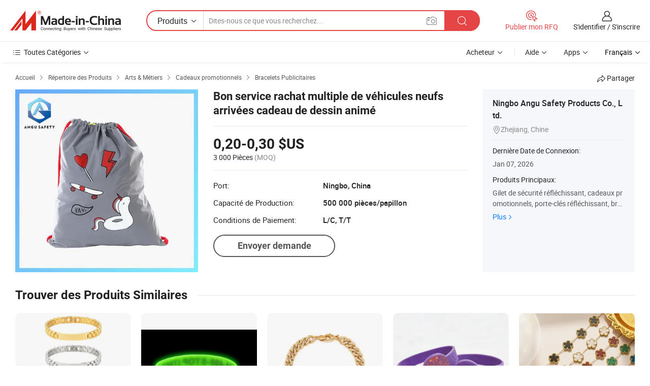

--- FILE ---
content_type: text/html;charset=UTF-8
request_url: https://fr.made-in-china.com/co_nbangu/product_Good-Service-Multiple-Repurchase-New-Arrivals-Cartoon-Gift_uoueonehgn.html
body_size: 20142
content:
<!DOCTYPE HTML>
<html lang="fr">
<head>
    <meta content="text/html; charset=utf-8" http-equiv="Content-Type" />
    <link rel="dns-prefetch" href="//www.micstatic.com">
    <link rel="dns-prefetch" href="//image.made-in-china.com">
    <link rel="dns-prefetch" href="//www.made-in-china.com">
    <link rel="dns-prefetch" href="//pylon.micstatic.com">
    <link rel="dns-prefetch" href="//expo.made-in-china.com">
    <link rel="dns-prefetch" href="//world.made-in-china.com">
    <link rel="dns-prefetch" href="//pic.made-in-china.com">
    <link rel="dns-prefetch" href="//fa.made-in-china.com">
    <meta http-equiv="X-UA-Compatible" content="IE=Edge, chrome=1" />
    <meta name="renderer" content="webkit" />
                            <link rel="alternate" hreflang="en" href="https://nbangu.en.made-in-china.com/product/bdXfIhOMSTHv/China-Good-Service-Multiple-Repurchase-New-Arrivals-Cartoon-Gift.html" />
                                                        <link rel="alternate" hreflang="es" href="https://es.made-in-china.com/co_nbangu/product_Good-Service-Multiple-Repurchase-New-Arrivals-Cartoon-Gift_uoueonehgn.html" />
                                            <link rel="alternate" hreflang="pt" href="https://pt.made-in-china.com/co_nbangu/product_Good-Service-Multiple-Repurchase-New-Arrivals-Cartoon-Gift_uoueonehgn.html" />
                                            <link rel="alternate" hreflang="fr" href="https://fr.made-in-china.com/co_nbangu/product_Good-Service-Multiple-Repurchase-New-Arrivals-Cartoon-Gift_uoueonehgn.html" />
                                            <link rel="alternate" hreflang="ru" href="https://ru.made-in-china.com/co_nbangu/product_Good-Service-Multiple-Repurchase-New-Arrivals-Cartoon-Gift_uoueonehgn.html" />
                                            <link rel="alternate" hreflang="it" href="https://it.made-in-china.com/co_nbangu/product_Good-Service-Multiple-Repurchase-New-Arrivals-Cartoon-Gift_uoueonehgn.html" />
                                            <link rel="alternate" hreflang="de" href="https://de.made-in-china.com/co_nbangu/product_Good-Service-Multiple-Repurchase-New-Arrivals-Cartoon-Gift_uoueonehgn.html" />
                                            <link rel="alternate" hreflang="nl" href="https://nl.made-in-china.com/co_nbangu/product_Good-Service-Multiple-Repurchase-New-Arrivals-Cartoon-Gift_uoueonehgn.html" />
                                            <link rel="alternate" hreflang="ar" href="https://sa.made-in-china.com/co_nbangu/product_Good-Service-Multiple-Repurchase-New-Arrivals-Cartoon-Gift_uoueonehgn.html" />
                                            <link rel="alternate" hreflang="ko" href="https://kr.made-in-china.com/co_nbangu/product_Good-Service-Multiple-Repurchase-New-Arrivals-Cartoon-Gift_uoueonehgn.html" />
                                            <link rel="alternate" hreflang="ja" href="https://jp.made-in-china.com/co_nbangu/product_Good-Service-Multiple-Repurchase-New-Arrivals-Cartoon-Gift_uoueonehgn.html" />
                                            <link rel="alternate" hreflang="hi" href="https://hi.made-in-china.com/co_nbangu/product_Good-Service-Multiple-Repurchase-New-Arrivals-Cartoon-Gift_uoueonehgn.html" />
                                            <link rel="alternate" hreflang="th" href="https://th.made-in-china.com/co_nbangu/product_Good-Service-Multiple-Repurchase-New-Arrivals-Cartoon-Gift_uoueonehgn.html" />
                                            <link rel="alternate" hreflang="tr" href="https://tr.made-in-china.com/co_nbangu/product_Good-Service-Multiple-Repurchase-New-Arrivals-Cartoon-Gift_uoueonehgn.html" />
                                            <link rel="alternate" hreflang="vi" href="https://vi.made-in-china.com/co_nbangu/product_Good-Service-Multiple-Repurchase-New-Arrivals-Cartoon-Gift_uoueonehgn.html" />
                                            <link rel="alternate" hreflang="id" href="https://id.made-in-china.com/co_nbangu/product_Good-Service-Multiple-Repurchase-New-Arrivals-Cartoon-Gift_uoueonehgn.html" />
                                    <link rel="alternate" hreflang="x-default" href="https://nbangu.en.made-in-china.com/product/bdXfIhOMSTHv/China-Good-Service-Multiple-Repurchase-New-Arrivals-Cartoon-Gift.html" />
            <title>Bon service rachat multiple de véhicules neufs arrivées cadeau de dessin animé - Chine Sanitizer Bracelet et cadeau promotionnel prix</title>
            <meta name="Keywords" content="Bon service rachat multiple de véhicules neufs arrivées cadeau de dessin animé,Sanitizer Bracelet, cadeau promotionnel" />
                        <meta name="Description" content="Bon service rachat multiple de véhicules neufs arrivées cadeau de dessin animé,Trouvez les Détails et le Prix sur Sanitizer Bracelet, cadeau promotionnel de Bon service rachat multiple de véhicules neufs arrivées cadeau de dessin animé - Ningbo Angu Safety Products Co., Ltd." />
             <meta property="og:title" content="[Hot Item] Bon service rachat multiple de véhicules neufs arrivées cadeau de dessin animé"/>
<meta property="og:type" content="product"/>
<meta property="og:url" content="https://fr.made-in-china.com/co_nbangu/product_Good-Service-Multiple-Repurchase-New-Arrivals-Cartoon-Gift_uoueonehgn.html"/>
<meta property="og:image" content="https://image.made-in-china.com/2f0j00vTHofdagqEhc/Good-Service-Multiple-Repurchase-New-Arrivals-Cartoon-Gift.jpg"/>
<meta property="og:site_name" content="Made-in-China.com"/>
<meta property="fb:admins" content="292039974180201"/>
<meta property="fb:page_id" content="10150525576765348"/>
<meta property="fb:app_id" content="205885989426763"/>
<meta property="og:description" content="N° de Modèle.: Reflective gifts Convient à: All Age Group Matériel: Reflective Crystal Caractéristique: Écologique , Luisant, Lumineux Style: Dessin animé Type de LOGO: Sérigraphie"/>
<meta property="product:price:amount" content="0.2" />
<meta property="product:price:currency" content="USD" />
<meta property="og:availability" content="instock" />
<link rel="canonical" href="https://fr.made-in-china.com/co_nbangu/product_Good-Service-Multiple-Repurchase-New-Arrivals-Cartoon-Gift_uoueonehgn.html" />
            <link rel="amphtml" href="https://fr.made-in-china.com/amp/co_nbangu/product_Good-Service-Multiple-Repurchase-New-Arrivals-Cartoon-Gift_uoueonehgn.html">
    <link rel="stylesheet" type="text/css" href="https://www.micstatic.com/common/css/global_bdef139a.css" media="all">
    <link rel="stylesheet" type="text/css" href="https://www.micstatic.com/landing/www/product/free/css/global_v2_96df6b18.css" media="all">
    <link rel="stylesheet" type="text/css" href="https://www.micstatic.com/common/js/assets/artDialog/2.0.0/skins/default_9d77dce2.css" />
    <link rel="stylesheet" href="https://www.micstatic.com/landing/www/product/free/css/detail_v2_18a5c081.css">
            <link rel="stylesheet" type="text/css" href="https://www.micstatic.com/landing/www/product/free/css/detail-mlan_51101171.css" media="all"/>
            <script type="text/javascript" src="https://www.micstatic.com/common/js/libs/jquery_2ad57377.js" charset="utf-8" crossorigin="anonymous" ></script><script type="text/javascript" src="https://www.micstatic.com/common/js/libs/class.0.3.2_2c7a4288.js" charset="utf-8" crossorigin="anonymous" ></script><!-- Polyfill Code Begin --><script chaset="utf-8" type="text/javascript" src="https://www.micstatic.com/polyfill/polyfill-simplify_eb12d58d.js"></script><!-- Polyfill Code End --></head>
<body class="res-wrapper" probe-clarity="false" >
    <div style="position:absolute;top:0;left:0;width:1px;height:1px;overflow:hidden">
        <img src="//stat.made-in-china.com/event/rec.gif?type=0&data=%7B%22layout%22%3A%22-1%22%2C%22ct%22%3A%222%22%2C%22pos%22%3A0%2C%22random%22%3A%220%22%2C%22c%22%3A%222%22%7D&st=1770034429381"/>
    </div>
    <input type="hidden" id="lan" name="lan" value="fr">
    <input id="rfqClickData" type="hidden" value="type=2&data=%7B%22layout%22%3A%22-1%22%2C%22ct%22%3A%222%22%2C%22pos%22%3A0%2C%22random%22%3A%220%22%2C%22c%22%3A%222%22%7D&st=1770034429381&rfqc=1" />
    <input id="rootpath" type="hidden" value="" />
    <input type="hidden" id="loginUserName" value="nbangu"/>
    <input type="hidden" id="enHomeUrl" value="https://nbangu.en.made-in-china.com"/>
    <input type="hidden" id="pureFreeUrlType" value="false"/>
    <input type="hidden" id="logoImgUrl" value=""/>
    <input type="hidden" id="comReviewSourceId" value="RoFxlbJPZBWX"/>
            <input type="hidden" name="abTestCode" id="abTestCode" value="" />
            <input type="hidden" name="searchTip" id="searchTip" value="Vous cherchez encore ? Il vous suffit de rechercher davantage pour trouver ce que vous voulez !">
    <input type="hidden" name="user_behavior_trace_id" id="user_behavior_trace_id" value="1jgf4bvb5c24h"/>
        <input type="hidden" id="contactUrlParam" value="?plant=fr&from=shrom&type=down&page=p_detail">
            <div id="header" ></div>
<script>
    function headerMlanInit() {
        const funcName = 'headerMlan';
        const app = new window[funcName]({target: document.getElementById('header'), props: {props: {"pageType":9,"logoTitle":"Fabricants et fournisseurs","logoUrl":null,"base":{"buyerInfo":{"service":"Service","newUserGuide":"Guide du Débutant","auditReport":"Audited Suppliers' Reports","meetSuppliers":"Meet Suppliers","onlineTrading":"Secured Trading Service","buyerCenter":"Centre d'Achat","contactUs":"Nous Contacter","search":"Découvrir","prodDirectory":"Répertoire des Produits","supplierDiscover":"Supplier Discover","sourcingRequest":"Publier la Demande d'Achat","quickLinks":"Quick Links","myFavorites":"Mes Favoris","visitHistory":"Historique de Navigation","buyer":"Acheteur","blog":"Perspectives Commerciales"},"supplierInfo":{"supplier":"Fournisseur","joinAdvance":"加入高级会员","tradeServerMarket":"外贸服务市场","memberHome":"外贸e家","cloudExpo":"Smart Expo云展会","onlineTrade":"交易服务","internationalLogis":"国际物流","northAmericaBrandSailing":"北美全渠道出海","micDomesticTradeStation":"中国制造网内贸站"},"helpInfo":{"whyMic":"Why Made-in-China.com","auditSupplierWay":"Comment Auditons-nous les Fournisseurs","securePaymentWay":"Comment Sécurisons-nous les Paiements","submitComplaint":"Soumettre une plainte","contactUs":"Nous Contacter","faq":"FAQ","help":"Aide"},"appsInfo":{"downloadApp":"Téléchargez l'App!","forBuyer":"Pour l'Acheteur","forSupplier":"Pour le Fournisseur","exploreApp":"Découvrez les Remises Exclusives de l'Application","apps":"Apps"},"languages":[{"lanCode":0,"simpleName":"en","name":"English","value":"https://nbangu.en.made-in-china.com/product/bdXfIhOMSTHv/China-Good-Service-Multiple-Repurchase-New-Arrivals-Cartoon-Gift.html","htmlLang":"en"},{"lanCode":5,"simpleName":"es","name":"Español","value":"https://es.made-in-china.com/co_nbangu/product_Good-Service-Multiple-Repurchase-New-Arrivals-Cartoon-Gift_uoueonehgn.html","htmlLang":"es"},{"lanCode":4,"simpleName":"pt","name":"Português","value":"https://pt.made-in-china.com/co_nbangu/product_Good-Service-Multiple-Repurchase-New-Arrivals-Cartoon-Gift_uoueonehgn.html","htmlLang":"pt"},{"lanCode":2,"simpleName":"fr","name":"Français","value":"https://fr.made-in-china.com/co_nbangu/product_Good-Service-Multiple-Repurchase-New-Arrivals-Cartoon-Gift_uoueonehgn.html","htmlLang":"fr"},{"lanCode":3,"simpleName":"ru","name":"Русский язык","value":"https://ru.made-in-china.com/co_nbangu/product_Good-Service-Multiple-Repurchase-New-Arrivals-Cartoon-Gift_uoueonehgn.html","htmlLang":"ru"},{"lanCode":8,"simpleName":"it","name":"Italiano","value":"https://it.made-in-china.com/co_nbangu/product_Good-Service-Multiple-Repurchase-New-Arrivals-Cartoon-Gift_uoueonehgn.html","htmlLang":"it"},{"lanCode":6,"simpleName":"de","name":"Deutsch","value":"https://de.made-in-china.com/co_nbangu/product_Good-Service-Multiple-Repurchase-New-Arrivals-Cartoon-Gift_uoueonehgn.html","htmlLang":"de"},{"lanCode":7,"simpleName":"nl","name":"Nederlands","value":"https://nl.made-in-china.com/co_nbangu/product_Good-Service-Multiple-Repurchase-New-Arrivals-Cartoon-Gift_uoueonehgn.html","htmlLang":"nl"},{"lanCode":9,"simpleName":"sa","name":"العربية","value":"https://sa.made-in-china.com/co_nbangu/product_Good-Service-Multiple-Repurchase-New-Arrivals-Cartoon-Gift_uoueonehgn.html","htmlLang":"ar"},{"lanCode":11,"simpleName":"kr","name":"한국어","value":"https://kr.made-in-china.com/co_nbangu/product_Good-Service-Multiple-Repurchase-New-Arrivals-Cartoon-Gift_uoueonehgn.html","htmlLang":"ko"},{"lanCode":10,"simpleName":"jp","name":"日本語","value":"https://jp.made-in-china.com/co_nbangu/product_Good-Service-Multiple-Repurchase-New-Arrivals-Cartoon-Gift_uoueonehgn.html","htmlLang":"ja"},{"lanCode":12,"simpleName":"hi","name":"हिन्दी","value":"https://hi.made-in-china.com/co_nbangu/product_Good-Service-Multiple-Repurchase-New-Arrivals-Cartoon-Gift_uoueonehgn.html","htmlLang":"hi"},{"lanCode":13,"simpleName":"th","name":"ภาษาไทย","value":"https://th.made-in-china.com/co_nbangu/product_Good-Service-Multiple-Repurchase-New-Arrivals-Cartoon-Gift_uoueonehgn.html","htmlLang":"th"},{"lanCode":14,"simpleName":"tr","name":"Türkçe","value":"https://tr.made-in-china.com/co_nbangu/product_Good-Service-Multiple-Repurchase-New-Arrivals-Cartoon-Gift_uoueonehgn.html","htmlLang":"tr"},{"lanCode":15,"simpleName":"vi","name":"Tiếng Việt","value":"https://vi.made-in-china.com/co_nbangu/product_Good-Service-Multiple-Repurchase-New-Arrivals-Cartoon-Gift_uoueonehgn.html","htmlLang":"vi"},{"lanCode":16,"simpleName":"id","name":"Bahasa Indonesia","value":"https://id.made-in-china.com/co_nbangu/product_Good-Service-Multiple-Repurchase-New-Arrivals-Cartoon-Gift_uoueonehgn.html","htmlLang":"id"}],"showMlan":true,"showRules":false,"rules":"Rules","language":"fr","menu":"Menu","subTitle":null,"subTitleLink":null,"stickyInfo":null},"categoryRegion":{"categories":"Toutes Catégories","categoryList":[{"name":"Agriculture & Nourriture","value":"https://fr.made-in-china.com/category1_Agriculture-Food/Agriculture-Food_usssssssss.html","catCode":"1000000000"},{"name":"Vêtement & Accessoires","value":"https://fr.made-in-china.com/category1_Apparel-Accessories/Apparel-Accessories_uussssssss.html","catCode":"1100000000"},{"name":"Arts & Métiers","value":"https://fr.made-in-china.com/category1_Arts-Crafts/Arts-Crafts_uyssssssss.html","catCode":"1200000000"},{"name":"Pièces & Accessoires d'Auto et de Moto","value":"https://fr.made-in-china.com/category1_Auto-Motorcycle-Parts-Accessories/Auto-Motorcycle-Parts-Accessories_yossssssss.html","catCode":"2900000000"},{"name":"Sacs, Valises & Boîtes","value":"https://fr.made-in-china.com/category1_Bags-Cases-Boxes/Bags-Cases-Boxes_yhssssssss.html","catCode":"2600000000"},{"name":"Produits Chimiques","value":"https://fr.made-in-china.com/category1_Chemicals/Chemicals_uissssssss.html","catCode":"1300000000"},{"name":"Produits Informatiques","value":"https://fr.made-in-china.com/category1_Computer-Products/Computer-Products_iissssssss.html","catCode":"3300000000"},{"name":"Construction & Décoration","value":"https://fr.made-in-china.com/category1_Construction-Decoration/Construction-Decoration_ugssssssss.html","catCode":"1500000000"},{"name":"Électroniques de Consommation","value":"https://fr.made-in-china.com/category1_Consumer-Electronics/Consumer-Electronics_unssssssss.html","catCode":"1400000000"},{"name":"Électricité & Électronique","value":"https://fr.made-in-china.com/category1_Electrical-Electronics/Electrical-Electronics_uhssssssss.html","catCode":"1600000000"},{"name":"Meuble","value":"https://fr.made-in-china.com/category1_Furniture/Furniture_yessssssss.html","catCode":"2700000000"},{"name":"Santé & Hygiène","value":"https://fr.made-in-china.com/category1_Health-Medicine/Health-Medicine_uessssssss.html","catCode":"1700000000"},{"name":"Équipement Industriel & Composants","value":"https://fr.made-in-china.com/category1_Industrial-Equipment-Components/Industrial-Equipment-Components_inssssssss.html","catCode":"3400000000"},{"name":"Instruments & Compteurs","value":"https://fr.made-in-china.com/category1_Instruments-Meters/Instruments-Meters_igssssssss.html","catCode":"3500000000"},{"name":"Industrie Légère & Articles d'Usage Courant","value":"https://fr.made-in-china.com/category1_Light-Industry-Daily-Use/Light-Industry-Daily-Use_urssssssss.html","catCode":"1800000000"},{"name":"Luminaire & Éclairage","value":"https://fr.made-in-china.com/category1_Lights-Lighting/Lights-Lighting_isssssssss.html","catCode":"3000000000"},{"name":"Machinerie de Fabrication & de Façonnage","value":"https://fr.made-in-china.com/category1_Manufacturing-Processing-Machinery/Manufacturing-Processing-Machinery_uossssssss.html","catCode":"1900000000"},{"name":"Métallurgie, Minéral & Énergie","value":"https://fr.made-in-china.com/category1_Metallurgy-Mineral-Energy/Metallurgy-Mineral-Energy_ysssssssss.html","catCode":"2000000000"},{"name":"Fournitures de Bureau","value":"https://fr.made-in-china.com/category1_Office-Supplies/Office-Supplies_yrssssssss.html","catCode":"2800000000"},{"name":"Emballage & Impression","value":"https://fr.made-in-china.com/category1_Packaging-Printing/Packaging-Printing_ihssssssss.html","catCode":"3600000000"},{"name":"Sécurité & Protection","value":"https://fr.made-in-china.com/category1_Security-Protection/Security-Protection_ygssssssss.html","catCode":"2500000000"},{"name":"Service","value":"https://fr.made-in-china.com/category1_Service/Service_ynssssssss.html","catCode":"2400000000"},{"name":"Sports & Loisirs","value":"https://fr.made-in-china.com/category1_Sporting-Goods-Recreation/Sporting-Goods-Recreation_iussssssss.html","catCode":"3100000000"},{"name":"Textile","value":"https://fr.made-in-china.com/category1_Textile/Textile_yussssssss.html","catCode":"2100000000"},{"name":"Outils & Quincaillerie","value":"https://fr.made-in-china.com/category1_Tools-Hardware/Tools-Hardware_iyssssssss.html","catCode":"3200000000"},{"name":"Jouets","value":"https://fr.made-in-china.com/category1_Toys/Toys_yyssssssss.html","catCode":"2200000000"},{"name":"Transport","value":"https://fr.made-in-china.com/category1_Transportation/Transportation_yissssssss.html","catCode":"2300000000"}],"more":"Plus"},"searchRegion":{"show":true,"lookingFor":"Dites-nous ce que vous recherchez...","homeUrl":"//fr.made-in-china.com","products":"Produits","suppliers":"Fournisseurs","auditedFactory":null,"uploadImage":"Télécharger une image","max20MbPerImage":"Maximum 20 Mo par image","yourRecentKeywords":"Vos Mots clés Récents","clearHistory":"Effacer l'Historique","popularSearches":"Recherches Associées","relatedSearches":"Plus","more":null,"maxSizeErrorMsg":"Le téléchargement a échoué. La taille maximale de l'image est de 20 Mo.","noNetworkErrorMsg":"Pas de connexion réseau. Veuillez vérifier vos paramètres réseau et réessayer.","uploadFailedErrorMsg":"Échec du téléchargement.Format d'image incorrect. Formats pris en charge: JPG, PNG, BMP.","relatedList":null,"relatedTitle":null,"relatedTitleLink":null,"formParams":null,"mlanFormParams":{"keyword":null,"inputkeyword":null,"type":null,"currentTab":null,"currentPage":null,"currentCat":null,"currentRegion":null,"currentProp":null,"submitPageUrl":null,"parentCat":null,"otherSearch":null,"currentAllCatalogCodes":null,"sgsMembership":null,"memberLevel":null,"topOrder":null,"size":null,"more":"plus","less":"less","staticUrl50":null,"staticUrl10":null,"staticUrl30":null,"condition":"0","conditionParamsList":[{"condition":"0","conditionName":null,"action":"https://fr.made-in-china.com/quality-china-product/middleSearch","searchUrl":null,"inputPlaceholder":null},{"condition":"1","conditionName":null,"action":"/companySearch?keyword=#word#","searchUrl":null,"inputPlaceholder":null}]},"enterKeywordTips":"Veuillez entrer un mot-clé au moins pour votre recherche.","openMultiSearch":false},"frequentRegion":{"rfq":{"rfq":"Publier mon RFQ","searchRfq":"Search RFQs","acquireRfqHover":"Dites-nous ce dont vous avez besoin et essayez la méthode simple pour obtenir des devis !","searchRfqHover":"Discover quality RFQs and connect with big-budget buyers"},"account":{"account":"Compte","signIn":"S'identifier","join":"S'inscrire","newUser":"Nouvel Utilisateur","joinFree":"S'inscrire","or":"Ou","socialLogin":"En cliquant sur Se connecter, S'inscrire gratuitement ou Continuer avec Facebook, Linkedin, Twitter, Google, %s, j'accepte le %sUser Agreement%s et la %sPrivacy Policy%s","message":"Messages","quotes":"Citations","orders":"Ordres","favorites":"Collection","visitHistory":"Historique de Navigation","postSourcingRequest":"Publier la Demande d'Achat","hi":"Bonjour","signOut":"Se Déconnecter","manageProduct":"Gérer les produits","editShowroom":"Modifier la salle d'exposition","username":"","userType":null,"foreignIP":true,"currentYear":2026,"userAgreement":"Accord d’Utilisateur","privacyPolicy":"Politique de Confidentialité"},"message":{"message":"Messages","signIn":"S'identifier","join":"S'inscrire","newUser":"Nouvel Utilisateur","joinFree":"S'inscrire","viewNewMsg":"Sign in to view the new messages","inquiry":"Demandes","rfq":"RFQs","awaitingPayment":"Awaiting payments","chat":"Discuter","awaitingQuotation":"En attente de devis"},"cart":{"cart":"Panier de Demande"}},"busiRegion":null,"previewRegion":null}}});
		const hoc=o=>(o.__proto__.$get=function(o){return this.$$.ctx[this.$$.props[o]]},o.__proto__.$getKeys=function(){return Object.keys(this.$$.props)},o.__proto__.$getProps=function(){return this.$get("props")},o.__proto__.$setProps=function(o){var t=this.$getKeys(),s={},p=this;t.forEach(function(o){s[o]=p.$get(o)}),s.props=Object.assign({},s.props,o),this.$set(s)},o.__proto__.$help=function(){console.log("\n            $set(props): void             | 设置props的值\n            $get(key: string): any        | 获取props指定key的值\n            $getKeys(): string[]          | 获取props所有key\n            $getProps(): any              | 获取props里key为props的值（适用nail）\n            $setProps(params: any): void  | 设置props里key为props的值（适用nail）\n            $on(ev, callback): func       | 添加事件监听，返回移除事件监听的函数\n            $destroy(): void              | 销毁组件并触发onDestroy事件\n        ")},o);
        window[`${funcName}Api`] = hoc(app);
    };
</script><script type="text/javascript" crossorigin="anonymous" onload="headerMlanInit()" src="https://www.micstatic.com/nail/pc/header-mlan_6f301846.js"></script>    <div class="page">
        <div class="grid">
            <input type="hidden" id="curLanCode" value=" 2"/>
            <input id="ads_word" name="ads_word" type="hidden" value="Sanitizer Bracelet" />
            <input type="hidden" name="qaToken" id="qaToken" value="" />
            <input type="hidden" id="qaSource" value="33">
            <input type="hidden" name="iqa-country" id="iqa-country" value="United_States" />
            <input type="hidden" name="iqa-portrait" id="iqa-portrait" value="//image.made-in-china.com/2f1j00vTHofdagqEhc/Good-Service-Multiple-Repurchase-New-Arrivals-Cartoon-Gift.jpg" />
                        <input type="hidden" name="iqa-tooltip-selecter" id="iqa-tooltip-selecter" value="#J-send-inquiry" />
            <script class="J-mlan-config" type="text/data-lang" data-lang="fr">
                {
                    "more": "Voir Tout",
                "less": "Voir Moins",
                "pmore": "Plus",
                "pless": "Moins",
                "emailRequired": "Veuillez entrer votre adresse e-mail.",
                "email": "Veuillez entrer votre adresse e-mail valide.",
                "contentRequired": "Veuillez spécifier le contenu de ce message d'affaires, s'il vous plaît.",
                "maxLength": "Le contenu de votre demande doit être de 20 à 4000 caractères.",
                "quiryDialogTitle": "Entrez votre contact pour établir la confiance avec le(s) fournisseur(s)",
                "videoTitle": "Regardez les Vidéos Connexes",
                "alsoViewTitle": "Ceux qui ont vu ce produit ont vu aussi",
                "latestPriceTitle": "Entrez vos besoins détaillés pour recevoir un devis précis",
                "frequencyError": "Votre opération est trop fréquente, veuillez réessayer plus tard.",
                "ratingReviews": "Notations et Commentaires",
                "selectOptions": ["Meilleures Commentaires", "Les plus récents"],
                "overallReviews": {
                    "title": "Commentaires Généraux",
                    "reviews": "Commentaires",
                    "star": "Étoile"
                },
                "customerSatisfaction": {
                    "title": "Satisfaction des Clients",
                    "response": "Réponse",
                    "service": "Service",
                    "quality": "Qualité",
                    "delivery": "Livraison"
                },
                "reviewDetails": {
                    "title": "Vérifier les Détails",
                    "verifiedPurchase": "Achat vérifié",
                    "showPlace": {
                        "publicShow": "Public show",
                        "publicShowInProtection": "Public show (Protection period)",
                        "onlyInVo": "Only show in VO"
                    },
                    "modified": "Modifié"
                },
                "pager": {
                    "goTo": "Aller à",
                    "page": "Page",
                    "next": "Suivant",
                    "prev": "Précédente",
                    "confirm": "Confirmer"
                },
                "loadingTip": "Chargement",
                "foldingReviews": "Regarder Avis Pliants",
                "noInfoTemporarily": "Aucune information temporairement.",
                "Company Introduction": "Présentation de l'Entreprise"
            }
            </script>
            <div class="page-product-details">
                <div class="detail-wrapper cf">
                    <div class="main-wrap">
                                                    <input type="hidden" id="encodeProdCatCode" value="npJGwmEOWDxQ"/>
                                                <input type="hidden" id="sensor_pg_v" value="pid:bdXfIhOMSTHv,cid:RoFxlbJPZBWX,tp:104,stp:10403,plate:normal,sst:free"/>
                        <input type="hidden" id="isUser" value="false">
                        <!-- 面包屑 -->
                        <div class="top-box">
                            <div class="crumb">
    <span>
                <a rel="nofollow" target="_blank" href="//fr.made-in-china.com/">
                    <span>Accueil</span>
    </a>
    </span>
    <i class="micon">&#xe008;</i>
    <span>
                                <a target="_blank" href="https://fr.made-in-china.com/html/category.html">
                        <span>Répertoire des Produits</span>
        </a>
            </span>
                        <i class="micon">&#xe008;</i>
            <span>
                            <a target="_blank" href="https://fr.made-in-china.com/category1_Arts-Crafts/Arts-Crafts_uyssssssss.html">
                                    <span>Arts & Métiers</span>
            </a>
            </span>
                    <i class="micon">&#xe008;</i>
            <span>
                            <a target="_blank" href="https://fr.made-in-china.com/category23_Arts-Crafts/Promotional-Gifts_uynsssssss_1.html">
                                    <span>Cadeaux promotionnels</span>
            </a>
            </span>
                <i class="micon">&#xe008;</i>
        <span>
                        <a target="_blank" href="https://fr.made-in-china.com/category23_Arts-Crafts/Promotional-Bracelets-Wristbands_uynssossss_1.html">
                            <span>Bracelets Publicitaires</span>
        </a>
        </span>
    </div>
                            <div class="sider-top cf">
        <div class="share-wrap share-small-wrap J-share">
    <span class="share-link">
        <i class="ob-icon icon-right-rotation"></i> Partager </span>
    <div class="share-cnt cf">
        <span class="share-empty-box"></span>
                                <span id="J-sns-icons" data-Image="//image.made-in-china.com/43f34j00vTHofdagqEhc/Good-Service-Multiple-Repurchase-New-Arrivals-Cartoon-Gift.jpg" data-Desc="Bon service rachat multiple de véhicules neufs arrivées cadeau de dessin animé on Made-in-China.com"
                  data-fblink="https://fr.made-in-china.com/co_nbangu/product_Good-Service-Multiple-Repurchase-New-Arrivals-Cartoon-Gift_uoueonehgn.html?utm_medium=free&utm_campaign=showroom_share&utm_source=facebook"
                  data-twlink="https://fr.made-in-china.com/co_nbangu/product_Good-Service-Multiple-Repurchase-New-Arrivals-Cartoon-Gift_uoueonehgn.html?utm_medium=free&utm_campaign=showroom_share&utm_source=twitter"
                  data-ptlink="https://fr.made-in-china.com/co_nbangu/product_Good-Service-Multiple-Repurchase-New-Arrivals-Cartoon-Gift_uoueonehgn.html?utm_medium=free&utm_campaign=showroom_share&utm_source=pinterest"
                  data-ldlink="https://fr.made-in-china.com/co_nbangu/product_Good-Service-Multiple-Repurchase-New-Arrivals-Cartoon-Gift_uoueonehgn.html?utm_medium=free&utm_campaign=showroom_share&utm_source=linkedin"
                            ></span>
                <span class="mail link-blue fr">
            <iframe src="about:blank" frameborder="0" id="I-email-this-page" name="I-email-this-page" width="0" height="0" style="width:0;height:0;"></iframe>
            <a class="micpm" href="https://nbangu.en.made-in-china.com/share/bdXfIhOMSTHv/China-Good-Service-Multiple-Repurchase-New-Arrivals-Cartoon-Gift.html?lanCode=2" rel="nofollow" title="Email" target="I-email-this-page" ><i class="micon" title="Email this page"></i></a>
        </span>
    </div>
</div>
</div>
                        </div>
                        <!-- 产品主要信息 -->
                        <div class="product-info-box">
                            <div class="free-page-main-info main-info cf" faw-module="main_product" faw-exposure>
                                                                    <div class="gallary-box">
                                        <div class="gallary-wrap">
                                            <div class="pic-list" id="pic-list">
                                                <div class="item" fsrc="#">
                                                    <div class="hvalign">
                                                        <div class="hvalign-cnt" ads-data="st:8">
                                                                                                                                                                                            <img src="//image.made-in-china.com/155f0j00vTHofdagqEhc/Good-Service-Multiple-Repurchase-New-Arrivals-Cartoon-Gift.webp" alt="Bon service rachat multiple de véhicules neufs arrivées cadeau de dessin animé"
                                                                        title="Bon service rachat multiple de véhicules neufs arrivées cadeau de dessin animé">
                                                                                                                    </div>
                                                    </div>
                                                </div>
                                            </div>
                                        </div>
                                    </div>
                                                                    <div class="base-info">
                                        <div class="pro-name">
                                            <h1>Bon service rachat multiple de véhicules neufs arrivées cadeau de dessin animé</h1>
                                                                                    </div>
                                                                                    <div class="property">
                                                                    <div class="price-box">
            <div class="price-base-info">
                                    <div class="only-one-priceNum">
                        <table>
                            <tbody>
                            <tr style="display: inline-flex; flex-wrap: wrap;flex-direction: column;" class="only-one-priceNum-tr">
                                <td style="padding: 0 !important;">
                                    <span class="only-one-priceNum-td-left">0,20-0,30 $US</span>
                                </td>
                                <td style="padding: 0" class="sa-only-property-price only-one-priceNum-price">
                                    <span style="color: #222">3 000 Pièces</span>
                                    <span style="color: #888888">
                                            (MOQ)
                                        </span>
                                </td>
                            </tr>
                            </tbody>
                        </table>
                    </div>
            </div>
        </div>
    <div class="others">
                                                                            <div class="th">Port:</div>
                    <div class="td" title="Ningbo, China">Ningbo, China</div>
                                                                <div class="th">Capacité de Production:</div>
                    <div class="td" title="500 000 pièces/papillon">500 000 pièces/papillon</div>
                                                                <div class="th">Conditions de Paiement:</div>
                    <div class="td" title="L/C, T/T">L/C, T/T</div>
                                </div>
</div>
                                        <div class="act-box">
                                                                                            <div class="btns">
                                                                                                            <a fun-inquiry-product class="btn" target="_blank" href="https://www.made-in-china.com/sendInquiry/prod_bdXfIhOMSTHv_RoFxlbJPZBWX.html?plant=fr&from=shrom&type=down&page=p_detail" rel="nofollow" ads-data="st:24,pdid:bdXfIhOMSTHv,pcid:RoFxlbJPZBWX">Envoyer demande</a>
                                                                                                    </div>
                                                                                    </div>
                                    </div>
                            </div>
                            <div class="com-info">
        <div class="base">
        <p class="com-name">
            <a href="https://fr.made-in-china.com/co_nbangu/">
                Ningbo Angu Safety Products Co., Ltd.
            </a>
        </p>
        <p class="local"><i class="micon">&#xe024;</i>Zhejiang, Chine</p>
    </div>
        <div class="review-scores">
                <div class="J-review-box" style="display: none;border-top: 1px solid #e6ecf2;padding: 5px 0;">
                            <span>What's your impression of this company?</span>
                        <div class="score-item review-btn" ads-data="st:114">
                <i class="ob-icon icon-fill-text"></i>
                <span style="color:#007DFA;text-decoration: underline;cursor: pointer;">review now</span>
            </div>
        </div>
    </div>
    <div class="other com-other-info">
        <div class="mrb-10">
            <p><span>Dernière Date de Connexion:</span></p>
            <p> Jan 07, 2026</p>
        </div>
        <div class="mrb-10">
                    </div>
        <div>
                            <p><span>Produits Principaux:</span></p>
                <p>
                                        <span class="sider-main-products-new ellipsis-two-lines" >
                                        Gilet de s&eacute;curit&eacute; r&eacute;fl&eacute;chissant, cadeaux promotionnels, porte-cl&eacute;s r&eacute;fl&eacute;chissant, brassard &eacute;lastique, sac m&eacute;dical, Veste de s&eacute;curit&eacute; r&eacute;fl&eacute;chissante, sacs &agrave; outils, triangle d'avertissement, sac &agrave; glace, craie
                                        </span>
                                    </p>
                <div class="new-more">
                    <a href="https://fr.made-in-china.com/co_nbangu/product_group_s_s_1.html" target="_blank">Plus<i class="ob-icon icon-right"></i></a>
                </div>
                    </div>
    </div>
</div>
                        </div>
                        <!-- Similar Items -->
                        <!-- ab实验只保留c -->
                        <div class="J-similar-product-place" faw-module="YML" faw-exposure>
    <div class="sr-similar-product-block">
        <div class="text-width-line">
            <div class="text">Trouver des Produits Similaires</div>
            <div class="line"></div>
        </div>
        <div class="sr-similar-product-wrap cf J-similar-product-wrap wrap-v3">
            <div class="sr-layout-content sr-similar-product-cnt cf J-similar-proudct-list ">
                <div class="sr-skeleton-container">
                    <div class="sr-skeleton-item">
                        <div class="sr-skeleton-pic"></div>
                        <div class="sr-skeleton-name"></div>
                        <div class="sr-skeleton-next-name"></div>
                        <div class="sr-skeleton-price"></div>
                        <div class="sr-skeleton-moq"></div>
                    </div>
                    <div class="sr-skeleton-item">
                        <div class="sr-skeleton-pic"></div>
                        <div class="sr-skeleton-name"></div>
                        <div class="sr-skeleton-next-name"></div>
                        <div class="sr-skeleton-price"></div>
                        <div class="sr-skeleton-moq"></div>
                    </div>
                    <div class="sr-skeleton-item">
                        <div class="sr-skeleton-pic"></div>
                        <div class="sr-skeleton-name"></div>
                        <div class="sr-skeleton-next-name"></div>
                        <div class="sr-skeleton-price"></div>
                        <div class="sr-skeleton-moq"></div>
                    </div>
                    <div class="sr-skeleton-item">
                        <div class="sr-skeleton-pic"></div>
                        <div class="sr-skeleton-name"></div>
                        <div class="sr-skeleton-next-name"></div>
                        <div class="sr-skeleton-price"></div>
                        <div class="sr-skeleton-moq"></div>
                    </div>
                    <div class="sr-skeleton-item">
                        <div class="sr-skeleton-pic"></div>
                        <div class="sr-skeleton-name"></div>
                        <div class="sr-skeleton-next-name"></div>
                        <div class="sr-skeleton-price"></div>
                        <div class="sr-skeleton-moq"></div>
                    </div>
                    <div class="sr-skeleton-item">
                        <div class="sr-skeleton-pic"></div>
                        <div class="sr-skeleton-name"></div>
                        <div class="sr-skeleton-next-name"></div>
                        <div class="sr-skeleton-price"></div>
                        <div class="sr-skeleton-moq"></div>
                    </div>
                </div>
            </div>
        </div>
    </div>
</div>
                        <!-- You May Like -->
                        <div class="product-box">
                            <div class="auto-box">
                                 <div class="main-block product-info J-tabs">
    <div class="main-block-title cf">
        <div class="desc-title J-tab selected"><h2>Description de Produit</h2></div>
        <div class="desc-title J-tab"><h2>Information d'Entreprise</h2></div>
                    </div>
    <div class="main-block-wrap cf">
        <div class="desc rich-text J-tab-cnt" style="display:none;" >
                            <div class="sr-txt-title">
                    <h2 class="sr-txt-h2">Info de Base</h2>
                </div>
                                        <div class="basic-info cf">
                    <div class="basic-info-list">
                                                    <div class="bsc-item cf">
                                <div class="bac-item-label fl">N° de Modèle.</div>
                                                                    <div class="bac-item-value fl">Reflective gifts</div>
                                                            </div>
                                                    <div class="bsc-item cf">
                                <div class="bac-item-label fl">Convient à</div>
                                                                    <div class="bac-item-value fl">All Age Group</div>
                                                            </div>
                                                    <div class="bsc-item cf">
                                <div class="bac-item-label fl">Matériel</div>
                                                                    <div class="bac-item-value fl">Reflective Crystal</div>
                                                            </div>
                                                    <div class="bsc-item cf">
                                <div class="bac-item-label fl">Caractéristique</div>
                                                                    <div class="bac-item-value fl">Écologique , Luisant, Lumineux</div>
                                                            </div>
                                                    <div class="bsc-item cf">
                                <div class="bac-item-label fl">Style</div>
                                                                    <div class="bac-item-value fl">Dessin animé</div>
                                                            </div>
                                                    <div class="bsc-item cf">
                                <div class="bac-item-label fl">Type de LOGO</div>
                                                                    <div class="bac-item-value fl">Sérigraphie</div>
                                                            </div>
                                                    <div class="bsc-item cf">
                                <div class="bac-item-label fl">Couleur</div>
                                                                    <div class="bac-item-value fl">Multicolor</div>
                                                            </div>
                                                    <div class="bsc-item cf">
                                <div class="bac-item-label fl">Product Name</div>
                                                                    <div class="bac-item-value fl">Reflective Safety Key Chain/Ornaments</div>
                                                            </div>
                                                    <div class="bsc-item cf">
                                <div class="bac-item-label fl">Logo</div>
                                                                    <div class="bac-item-value fl">Customized Logo Is Accepted</div>
                                                            </div>
                                                    <div class="bsc-item cf">
                                <div class="bac-item-label fl">Application</div>
                                                                    <div class="bac-item-value fl">Decorate/Working/Running/Cycling/Everyday Use</div>
                                                            </div>
                                                    <div class="bsc-item cf">
                                <div class="bac-item-label fl">Material Properties</div>
                                                                    <div class="bac-item-value fl">Hydrophobic/Anti-Corrosion/Colorfast</div>
                                                            </div>
                                                    <div class="bsc-item cf">
                                <div class="bac-item-label fl">Marque Déposée</div>
                                                                    <div class="bac-item-value fl">Angu Safety</div>
                                                            </div>
                                                    <div class="bsc-item cf">
                                <div class="bac-item-label fl">Paquet de Transport</div>
                                                                    <div class="bac-item-value fl">sac 1 pièce/opp</div>
                                                            </div>
                                                    <div class="bsc-item cf">
                                <div class="bac-item-label fl">Spécifications</div>
                                                                    <div class="bac-item-value fl">CE EN 13356</div>
                                                            </div>
                                                    <div class="bsc-item cf">
                                <div class="bac-item-label fl">Origine</div>
                                                                    <div class="bac-item-value fl">Zhejiang China</div>
                                                            </div>
                                                    <div class="bsc-item cf">
                                <div class="bac-item-label fl">Code SH</div>
                                                                    <div class="bac-item-value fl">39269090</div>
                                                            </div>
                                            </div>
                </div>
                        <div class="sr-txt-title" style="margin-top: 20px">
                <h2 class="sr-txt-h2">Description de Produit</h2>
            </div>
                                                <div>
                        La Chine usine OEM Hot selle en vogue de gros de la saison actuelle refl&egrave;te comm&eacute;morative cadeau de vacances d&apos;ornements de cha&icirc;ne de cl&eacute; &NewLine;Pr&eacute;sentation du produit &colon; PVC Star r&eacute;flecteurs les cha&icirc;nes de cl&eacute;s de la s&eacute;curit&eacute; routi&egrave;re r&eacute;fl&eacute;chissant cadeau de promotion &NewLine;&NewLine;Produits de s&eacute;curit&eacute; angu Ningbo Co&period;&comma; Ltd&period;se sp&eacute;cialise dans la conception et fabrication de v&ecirc;tements de s&eacute;curit&eacute;&comma; y compris les v&ecirc;tements de haute visibilit&eacute;&colon;Gilet de s&eacute;curit&eacute;&sol;gilet r&eacute;fl&eacute;chissant&sol;gilet de haute visibilit&eacute;&sol;LED r&eacute;flectif cadeaux&sol;veste de sport&sol;Salopette r&eacute;fl&eacute;chissant&sol;Hoodie Hi-Vis&sol;Gilet de s&eacute;curit&eacute;&sol;manteau de pluie&sol;Sac de rangement&sol;kits m&eacute;dicaux&comma; de nos produits offrent une bonne protection pour la vie des utilisateurs safetyand nous disposons de 5 ans d&apos;exp&eacute;rience dans ce domaine de la fabrication&comma; de sorte que nous pouvons vous offrir notre meilleur qualit&eacute; et meilleur service&excl;notre mat&eacute;riau r&eacute;fl&eacute;chissant est fabriqu&eacute; avec un coefficient de r&eacute;fl&eacute;chissant invers&eacute;e lumi&egrave;re sup&eacute;rieure &agrave; 400 cd&sol;lx&period;M2&period;Notre entreprise est g&eacute;r&eacute; conform&eacute;ment aux exigences ISO9001&colon;2000&comma; et nous avons obtenu ce en ISO20471 de classe 2 certificat de mat&eacute;riau r&eacute;fl&eacute;chissant et vest pour obtenir de l&apos;acceptation dans de nombreux march&eacute;s&period;Avec une usine couvrant 10000 m&egrave;tres carr&eacute;s&comma; 3 lignes de montage&comma; plus de 100 membres du personnel&comma; notre production quotidienne peut Atteindre jusqu&apos;&agrave; 10000PCS d&apos;Les gilets de s&eacute;curit&eacute; et de 2 000 m&egrave;tres carr&eacute;s de mat&eacute;riel r&eacute;fl&eacute;chissant&period;Nous pouvons &eacute;galement assurer la livraison opportune&period;afin de coop&eacute;rer avec vous pour un long terme&comma; nous allons essayer de fournir notre meilleure qualit&eacute;&comma; un excellent service et sur les d&eacute;lais de livraison&period;Tout de vos conseils ou une suggestion est tr&egrave;s appr&eacute;ci&eacute;&period;old et de nouveaux clients sont invit&eacute;s &agrave; visiter ou communiquez directement avec nous &excl;
                    </div>
                                                </div>
                    <div class="desc company-info J-tab-cnt">
                                    <div class="info-li">
                        <span class="info-label">Adresse:</span>
                        <span class="info-text">Bldg5, No. 38 Jinshan Rd, Jianbei, Ningbo, Zhejiang, China</span>
                    </div>
                                    <div class="info-li">
                        <span class="info-label">Type d'Entreprise:</span>
                        <span class="info-text">Fabricant/Usine</span>
                    </div>
                                                    <div class="info-li">
                        <span class="info-label">Gamme de Produits:</span>
                        <span class="info-text">Arts & Métiers, Industrie Légère & Articles d'Usage Courant, Luminaire & Éclairage, Sacs, Valises & Boîtes, Sports & Loisirs, Sécurité & Protection, Textile, Vêtement & Accessoires</span>
                    </div>
                                    <div class="info-li">
                        <span class="info-label">Certification du Système de Gestion:</span>
                        <span class="info-text">BSCI, QHSE, IFS</span>
                    </div>
                                    <div class="info-li">
                        <span class="info-label">Produits Principaux:</span>
                        <a href="https://fr.made-in-china.com/co_nbangu/product_group_s_s_1.html" class="info-text">Gilet de s&eacute;curit&eacute; r&eacute;fl&eacute;chissant, cadeaux promotionnels, porte-cl&eacute;s r&eacute;fl&eacute;chissant, brassard &eacute;lastique, sac m&eacute;dical, Veste de s&eacute;curit&eacute; r&eacute;fl&eacute;chissante, sacs &agrave; outils, triangle d'avertissement, sac &agrave; glace, craie</a>
                    </div>
                                    <div class="info-li info-li-column">
                        <span class="info-label">Présentation de l'Entreprise:</span>
                        <span class="info-text">Ningbo ANgu Safety Products Co., Ltd. Est spécialisée dans la conception et la fabrication de produits de sécurité réfléchissants, de cadeaux promotionnels réfléchissants, de sacs médicaux, de sacs à outils, de produits de sécurité routière, etc. Nos produits offrent une bonne protection pour la sécurité de vie des utilisateurs. Nous avons plus de 10 ans d&#39;expérience dans la fabrication dans ce domaine, afin que nous puissions vous offrir notre meilleure qualité et le meilleur service! Les anciens et les nouveaux clients sont invités à nous visiter ou à nous contacter directement!<br /><br />-------------------------------------------------------------------<br /><br />Ningbo ANgu Safety Products Co., Ltd. Est spécialisée dans la conception et la fabrication de produits de sécurité réfléchissants, de cadeaux promotionnels réfléchissants, de sacs médicaux, de sacs à outils, de produits de sécurité routière, etc. Nos produits offrent une bonne protection pour la sécurité de vie des utilisateurs. Nous avons plus de 10 ans d&#39;expérience dans la fabrication dans ce domaine, afin que nous puissions vous offrir notre meilleure qualité et le meilleur service! Les anciens et les nouveaux clients sont invités à nous visiter ou à nous contacter directement!<br /><br />-------------------------------------------------------------------<br /><br />Ningbo ANgu Safety Products Co., Ltd. Est spécialisée dans la conception et la fabrication de produits de sécurité réfléchissants, de cadeaux promotionnels réfléchissants, de sacs médicaux, de sacs à outils, de produits de sécurité routière, etc. Nos produits offrent une bonne protection pour la sécurité de vie des utilisateurs. Nous avons plus de 10 ans d&#39;expérience dans la fabrication dans ce domaine, afin que nous puissions vous offrir notre meilleure qualité et le meilleur service! Les anciens et les nouveaux clients sont invités à nous visiter ou à nous contacter directement!</span>
                    </div>
                            </div>
        <div class="J-tab-cnt reviews-block" style="display: none;width:100%">
            <div id="app"></div>
        </div>
    </div>
</div>
<input type="hidden" id="product-detail-review" value="true">
                                        <div class="main-block send-inquiry" faw-module="supplier_inquiry" faw-exposure>
    <div class="main-block-title" id="J-send-inquiry">
        <span>Envoyez votre demande directement à ce fournisseur</span>
    </div>
    <div class="main-block-wrap">
        <input type="hidden" id="showRoomUrl" value="//www.made-in-china.com/sendInquiry/prod_bdXfIhOMSTHv_RoFxlbJPZBWX.html?plant=fr&from=shrom&type=down&page=p_detail">
        <input type="hidden" id="loginStatu" value="0" />
                <form id="inqueryForm" class="obelisk-form" method="post" target="_blank" action="//www.made-in-china.com/sendInquiry/prod_bdXfIhOMSTHv_RoFxlbJPZBWX.html?plant=fr&from=shrom&type=down&page=p_detail&quickpost=1">
                <input type="hidden" id="sourceReqType" name="sourceReqType" value="GLP" />
        <input type="hidden" name="showRoomQuickInquireFlag" value="1"/>
        <input type="hidden" name="showRoomId" value="RoFxlbJPZBWX"/>
        <input type="hidden" name="compareFromPage" id="compareFromPage" value="1"/>
        <div class="form-item">
            <label class="form-label ">
                                    <em>*</em>
                                De:
            </label>
            <div class="form-fields ">
                                                    <input type="text" name="senderMail" id="J-quick-inquiry-input" class="input-text col-12" placeholder="Veuillez entrer votre adresse email." value="">
                            </div>
        </div>
        <div class="form-item">
            <label class="form-label to-name">A:</label>
            <div class="form-fields to-name J-async-freeInquiryUserInfo"></div>
        </div>
        <div class="form-item">
            <label class="form-label"><em>*</em>Message:</label>
            <div class="form-fields">
                    <textarea name="content" id="inquiryContent" class="input-textarea massage col-12"                       cols="80" rows="6" placeholder="Nous vous suggérons de préciser vos exigences en matière de produits et de l'information de l'entreprise ici." maxlength="4000"></textarea>
            </div>
        </div>
                <div class="form-item last">
            <label class="form-label"></label>
            <div class="form-fields to-name">
                                    <button fun-inquiry-supplier type="submit" class="btn btn-main" id="inquirySend" ads-data="st:24,pdid:bdXfIhOMSTHv,pcid:RoFxlbJPZBWX">Envoyer</button>
                                                    <p class="promote">
                        <label for="">Ce n'est pas ce que vous recherchez?</label>
                                                <a fun-rfq class="link-red J-ads-data" href="//purchase.made-in-china.com/trade-service/quotation-request.html?lan=fr" rel="nofollow" ads-data="type=2&data=%7B%22layout%22%3A%22-1%22%2C%22ct%22%3A%222%22%2C%22pos%22%3A0%2C%22random%22%3A%220%22%2C%22c%22%3A%222%22%7D&st=1770034429385&rfqc=2,pdid:bdXfIhOMSTHv,pcid:RoFxlbJPZBWX">
                            <i class="micon">&#xe010;</i>Publier la Demande d'Achat Maintenant </a>
                    </p>
                            </div>
        </div>
    </form>
    </div>
</div>
<div class="related-block">
    <div class="sider-title"><span>Catégories Connexes</span></div>
    </div>
                                    <div class="main-block-minor similar-hot-categories">
                <h3 class="main-block-title">Recherches Rapides</h3>
        <div class="main-block-wrap mb20">
                                                            <div class="capsule">
                            <a href="https://fr.made-in-china.com/tag_search_product/Fashion-Bracelet-Accessory_ourrn_1.html" title="Accessoire De Bracelet De Mode" target="_blank">Accessoire De Bracelet De Mode</a>
                        </div>
                                                                                <div class="capsule">
                            <a href="https://fr.made-in-china.com/tag_search_product/Fashion-Bracelet-Accessories_eighn_1.html" title="Accessoires De Mode Bracelet" target="_blank">Accessoires De Mode Bracelet</a>
                        </div>
                                                                                <div class="capsule">
                            <a href="https://fr.made-in-china.com/tag_search_product/Fashion-Bracelet_nssn_1.html" title="Bracelet De Mode" target="_blank">Bracelet De Mode</a>
                        </div>
                                                                                <div class="capsule">
                            <a href="https://fr.made-in-china.com/tag_search_product/Bracelet_gyyn_1.html" title="China Bracelet" target="_blank">China Bracelet</a>
                        </div>
                                                                                <div class="capsule">
                            <a href="https://fr.made-in-china.com/tag_search_product/Silicone-Bracelet_nuen_1.html" title="Bracelet En Silicone" target="_blank">Bracelet En Silicone</a>
                        </div>
                                                                                <div class="capsule">
                            <a href="https://fr.made-in-china.com/tag_search_product/Wrist-Bracelet_iynsin_1.html" title="Bracelet Au Poignet" target="_blank">Bracelet Au Poignet</a>
                        </div>
                                            </div>
                    <div class="item J-more-cnt" style="display:none;">
                <h3 class="main-block-title">Fournisseurs et Grossistes Recommandés</h3>
                <div class="main-block-wrap mb20">
                                                                                                        <div class="capsule">
                                                                        <a href="https://fr.made-in-china.com/manufacturers/fashion-bracelet-accessory.html" title="Accessoire De Bracelet De Mode&nbsp;Fabricants" target="_blank">
                                                                        Accessoire De Bracelet De Mode&nbsp;Fabricants</a>
                                </div>
                                                                                                                <div class="capsule">
                                                                        <a href="https://fr.made-in-china.com/manufacturers/fashion-bracelet-accessories.html" title="Accessoires De Mode Bracelet&nbsp;Fabricants" target="_blank">
                                                                        Accessoires De Mode Bracelet&nbsp;Fabricants</a>
                                </div>
                                                                                                                <div class="capsule">
                                                                        <a href="https://fr.made-in-china.com/manufacturers/fashion-bracelet.html" title="Bracelet De Mode&nbsp;Fabricants" target="_blank">
                                                                        Bracelet De Mode&nbsp;Fabricants</a>
                                </div>
                                                                                                        <div class="capsule">
                                                                                                            <a href="https://fr.made-in-china.com/tag_search_product/Gift-Bracelet_Price_rehuin_1.html" title="Bracelet Cadeau" target="_blank">Bracelet Cadeau</a>
                                </div>
                                                                                                                <div class="capsule">
                                                                                                            <a href="https://fr.made-in-china.com/tag_search_product/Promotion-Bracelet_Price_hyeuun_1.html" title="Bracelet De Promotion" target="_blank">Bracelet De Promotion</a>
                                </div>
                                                                                        </div>
            </div>
            <a href="javascript:;" class="more J-more">Plus<i class="micon">&#xe006;</i></a>
        <a href="javascript:;" class="less J-less" style="display:none;">Moins<i class="micon">&#xe007;</i></a>
    </div>
                                    </div>
                                                            <div class="static-box" style="visibility: hidden">
                                                            <div class="hole">
                                    <div class="main-block-title">
                                        <span>Les personnes qui ont aimé ça ont aussi aimé</span>
                                    </div>
                                    <b class="J-yml-tar"></b>
                                        <script class="J-yml-seodom" type="text/x-tmpl">
                                         <div class="latest-products J-slider-y" faw-module="YML_bottom">
    <div class="main-block-wrap">
        <div class="product-slider ">
            <div class="slider-box J-slider-box" faw-exposure>
                <div class="product-list-wrap cf J-slider-wrap J-slider-list">
                    {{ products.forEach(function(prod, i){ }}
                    {{ if(i <= 10){ }}
                        <div class="item cf J-item" ads-data="pdid:{{=prod.prodId}},pcid:{{=prod.comId}},aid:{{=prod.aidId4BI}},ads_srv_tp:ad_enhance,a:{{=i+1}}">
                            <div class="item-padding">
                                <div class="item-inner">
                                    <div class="pic">
                                        <a href="{{=prod.prodUrl}}" class="J-ads-data" faw-exposure-sub ads-data="st:8,{{=prod.adsData}}">
                                            <img {{ if(prod.showSafeImg){ }}
                                                 src="{{=safeUrl}}"
                                                 {{ }else{ }}
                                                 src="{{=prod.picUrl}}"
                                                 {{ } }}
                                                 alt="{{-prod.prodName}}" title="{{-prod.prodName}}">
                                        </a>
                                    </div>
                                    <div class="also-like-info">
                                        <div class="also-like-name">
                                            <a href="{{=prod.prodUrl}}" title="{{-prod.prodName}}"
                                               class="J-ads-data ellipsis-two-lines" ads-data="st:2,{{=prod.adsData}}">
                                                {{-prod.prodName}}
                                            </a>
                                        </div>
                                        <div class="also-like-bottom">
                                            <div class="also-like-price">
                                                {{-prod.prodMinOrderPriceRang}}
                                            </div>
                                            <div class="also-like-moq">
                                                {{-prod.prodMinOrder}}
                                            </div>
                                        </div>
                                    </div>
                                </div>
                            </div>
                        </div>
                    {{ } }}
                    {{ }); }}
                </div>
            </div>
        </div>
        <div class="slider-arrows" style="display: none">
            <a href="javascript:;" class="arrow J-prev"><i class="micon arrow-down">&#xe007;</i></a>
            <a href="javascript:;" class="arrow J-next"><i class="micon">&#xe006;</i></a>
        </div>
    </div>
</div>
                                    </script>
                                </div>
                            </div>
                        </div>
                    </div>
                </div>
            </div>
            <input id="alsoLikedProductIds" type="hidden" value="" />
            <input id="productId" type="hidden" value="bdXfIhOMSTHv">
            <input id="comId" name="comId" type="hidden" value="RoFxlbJPZBWX"/>
            <input id="freeLogUserName" type="hidden" value="nbangu">
                        <input id="isFreeProd" type="hidden" value="">
            <input id="isFreeProdActive" type="hidden" value="">
            <script class="J-yml-adsdata" type="text/x-json-data">
                
            </script>
            <script class="J-yml-prod2Ads" type="text/x-json-data">
                
            </script>
                    </div>
    </div>
     <script type="text/javascript">
    var moveTo = function(src, tar, mode){
        var target = jQuery(tar);
        mode = mode || 'empty';

        var children = jQuery(src).children();
        var nodes = [];

        switch(mode){
            case 'sort': {
                nodes = [].slice.call(target.children()).concat([].slice.call(children));
                nodes = nodes.sort(function(a, b){return parseInt(a.getAttribute('cz-index')) - parseInt(b.getAttribute('cz-index'))});

                target.empty();
            }; break;
            case 'empty': {
                target.empty();
                nodes = children;
            }; break;
            default: {
                nodes = children;
            };
        }

        if(mode === 'replace'){
            target.replaceWith(nodes);
        }else{
            target.append(nodes);
        }
    };

</script>
<div class="J-cache-buyer" style="display:none">
    <a fun-rfq rel="nofollow" href="//purchase.made-in-china.com/trade-service/quotation-request.html" cz-index="1">Post Sourcing Request</a>
    <a target="_blank" href="//www.made-in-china.com/industry-sites/" cz-index="4">Industry Channels</a>
    <a target="_blank" href="//www.made-in-china.com/region/" cz-index="5">Regional Channels</a>
    <span class="title" cz-index="6">Other Services:</span>
    <a target="_blank" href="//resources.made-in-china.com/" cz-index="7">Explore Trade Resources</a>
    <a rel="nofollow" href="//activity.made-in-china.com/show/xQrasYIbFmVA/sxutRkLPIEVl" cz-index="8">View More in Buyer Guide</a>
</div>
<div class="J-cache-supplier" style="display:none">
    <a rel="nofollow" href="//sourcing.made-in-china.com/">Search Sourcing Requests</a>
        <a rel="nofollow" href="//www.made-in-china.com/audited-suppliers/for-suppliers/">加入认证供应商</a>
    <a rel="nofollow" href="http://service.made-in-china.com">进入会员e家</a>
</div>
<div class="J-cache-help" style="display:none">
    <a target="_blank" href="//www.made-in-china.com/aboutus/contact/" rel="nofollow">Contact Us</a>
    <a target="_blank" href="//www.made-in-china.com/help/faq/" rel="nofollow">FAQ</a>
    <a target="_blank" href="//sourcing.made-in-china.com/complaint/" rel="nofollow">Submit a Complaint</a>
</div>
<script type="text/javascript">
    ;void function(){

        moveTo('.J-cache-buyer', '.J-target-buyer', 'sort');
        moveTo('.J-cache-supplier', '.J-target-supplier', 'empty');
        moveTo('.J-cache-help', '.J-target-help', 'empty');

    }.call(this);
</script>    <div class="J-cache-mlan-prod" style="display:none">
    <div class="mlan-option multi-lang J-mlan-option">
        <span class="mlan-title">English <i class="icon">&#xf0d7;</i></span>
        <ul class="mlan-list">
            <li><a class="mlan-es J-mlan-stat" rel="nofollow" target="_blank" href="//es.made-in-china.com//co_nbangu/product_Good-Service-Multiple-Repurchase-New-Arrivals-Cartoon-Gift_uoueonehgn.html" title="Español"><img src="//www.micstatic.com/landing/www/product/img/transparent.png" alt="Español"></a></li>
            <li><a class="mlan-pt J-mlan-stat" rel="nofollow" target="_blank" href="//pt.made-in-china.com//co_nbangu/product_Good-Service-Multiple-Repurchase-New-Arrivals-Cartoon-Gift_uoueonehgn.html" title="Português"><img src="//www.micstatic.com/landing/www/product/img/transparent.png" alt="Português"></a></li>
            <li><a class="mlan-fr J-mlan-stat" rel="nofollow" target="_blank" href="//fr.made-in-china.com//co_nbangu/product_Good-Service-Multiple-Repurchase-New-Arrivals-Cartoon-Gift_uoueonehgn.html" title="Français"><img src="//www.micstatic.com/landing/www/product/img/transparent.png" alt="Français"></a></li>
            <li><a class="mlan-ru J-mlan-stat" rel="nofollow" target="_blank" href="//ru.made-in-china.com//co_nbangu/product_Good-Service-Multiple-Repurchase-New-Arrivals-Cartoon-Gift_uoueonehgn.html" title="Русский язык"><img src="//www.micstatic.com/landing/www/product/img/transparent.png" alt="Русский язык"></a></li>
            <li><a class="mlan-it J-mlan-stat" rel="nofollow" target="_blank" href="//it.made-in-china.com//co_nbangu/product_Good-Service-Multiple-Repurchase-New-Arrivals-Cartoon-Gift_uoueonehgn.html" title="Italiano"><img src="//www.micstatic.com/landing/www/product/img/transparent.png" alt="Italiano"></a></li>
            <li><a class="mlan-de J-mlan-stat" rel="nofollow" target="_blank" href="//de.made-in-china.com//co_nbangu/product_Good-Service-Multiple-Repurchase-New-Arrivals-Cartoon-Gift_uoueonehgn.html" title="Deutsch"><img src="//www.micstatic.com/landing/www/product/img/transparent.png" alt="Deutsch"></a></li>
            <li><a class="mlan-nl J-mlan-stat" rel="nofollow" target="_blank" href="//nl.made-in-china.com//co_nbangu/product_Good-Service-Multiple-Repurchase-New-Arrivals-Cartoon-Gift_uoueonehgn.html" title="Nederlands"><img src="//www.micstatic.com/landing/www/product/img/transparent.png" alt="Nederlands"></a></li>
            <li><a class="mlan-sa J-mlan-stat" rel="nofollow" target="_blank" href="//sa.made-in-china.com//co_nbangu/product_Good-Service-Multiple-Repurchase-New-Arrivals-Cartoon-Gift_uoueonehgn.html" title="منصة عربية"><img src="//www.micstatic.com/landing/www/product/img/transparent.png" alt="منصة عربية"></a></li>
            <li><a class="mlan-kr J-mlan-stat" rel="nofollow" target="_blank" href="//kr.made-in-china.com//co_nbangu/product_Good-Service-Multiple-Repurchase-New-Arrivals-Cartoon-Gift_uoueonehgn.html" title="한국어"><img src="//www.micstatic.com/landing/www/product/img/transparent.png" alt="한국어"></a></li>
            <li><a class="mlan-jp J-mlan-stat" rel="nofollow" target="_blank" href="//jp.made-in-china.com//co_nbangu/product_Good-Service-Multiple-Repurchase-New-Arrivals-Cartoon-Gift_uoueonehgn.html" title="日本語"><img src="//www.micstatic.com/landing/www/product/img/transparent.png" alt="日本語"></a></li>
        </ul>
    </div>
</div>
    <div class="m-footer pad-footer m-sr-footer mlan-footer">
    <div class="grid">
        <div class="m-footer-simple-links pad-footer-simple">
            <div class="m-footer-simple-links-group pad-footer-hide">
                                    <div class="m-footer-simple-links-row">
    <a href="//fr.made-in-china.com/html/aboutmic.html" rel="nofollow">A Propos de Nous</a>
    <span class="m-gap-line"></span>
    <a href="//fr.made-in-china.com/html/declaration.html" rel="nofollow">Déclaration</a>
    <span class="m-gap-line"></span>
    <a href="//fr.made-in-china.com/html/terms-fr.html" rel="nofollow">Accord d’Utilisateur</a>
    <span class="m-gap-line"></span>
    <a href="//fr.made-in-china.com/html/policy.html" rel="nofollow">Politique de Confidentialité</a>
    <span class="m-gap-line"></span>
    <a href="//fr.made-in-china.com/contact-us/" rel="nofollow">Contacter Made-in-China.com</a>
    <span class="m-gap-line"></span>
    <a href="//fr.made-in-china.com/tag/">Produits Rapides</a>
    <span class="m-gap-line"></span>
    <a href="//insights.made-in-china.com/fr/">Aperçus</a>
</div>
<div class="m-footer-simple-links-row">
    <span class="m-footer-simple-links-title">Options des Langues:</span>
            <a href="https://nbangu.en.made-in-china.com/product/bdXfIhOMSTHv/China-Good-Service-Multiple-Repurchase-New-Arrivals-Cartoon-Gift.html">English</a>
                    <span class="m-gap-line"></span>
                    <a href="https://es.made-in-china.com/co_nbangu/product_Good-Service-Multiple-Repurchase-New-Arrivals-Cartoon-Gift_uoueonehgn.html">Español</a>
                    <span class="m-gap-line"></span>
                    <a href="https://pt.made-in-china.com/co_nbangu/product_Good-Service-Multiple-Repurchase-New-Arrivals-Cartoon-Gift_uoueonehgn.html">Português</a>
                    <span class="m-gap-line"></span>
                    <a href="https://fr.made-in-china.com/co_nbangu/product_Good-Service-Multiple-Repurchase-New-Arrivals-Cartoon-Gift_uoueonehgn.html">Français</a>
                    <span class="m-gap-line"></span>
                    <a href="https://ru.made-in-china.com/co_nbangu/product_Good-Service-Multiple-Repurchase-New-Arrivals-Cartoon-Gift_uoueonehgn.html">Русский язык</a>
                    <span class="m-gap-line"></span>
                    <a href="https://it.made-in-china.com/co_nbangu/product_Good-Service-Multiple-Repurchase-New-Arrivals-Cartoon-Gift_uoueonehgn.html">Italiano</a>
                    <span class="m-gap-line"></span>
                    <a href="https://de.made-in-china.com/co_nbangu/product_Good-Service-Multiple-Repurchase-New-Arrivals-Cartoon-Gift_uoueonehgn.html">Deutsch</a>
                    <span class="m-gap-line"></span>
                    <a href="https://nl.made-in-china.com/co_nbangu/product_Good-Service-Multiple-Repurchase-New-Arrivals-Cartoon-Gift_uoueonehgn.html">Nederlands</a>
                    <span class="m-gap-line"></span>
                    <a href="https://sa.made-in-china.com/co_nbangu/product_Good-Service-Multiple-Repurchase-New-Arrivals-Cartoon-Gift_uoueonehgn.html">العربية</a>
                    <span class="m-gap-line"></span>
                    <a href="https://kr.made-in-china.com/co_nbangu/product_Good-Service-Multiple-Repurchase-New-Arrivals-Cartoon-Gift_uoueonehgn.html">한국어</a>
                    <span class="m-gap-line"></span>
                    <a href="https://jp.made-in-china.com/co_nbangu/product_Good-Service-Multiple-Repurchase-New-Arrivals-Cartoon-Gift_uoueonehgn.html">日本語</a>
                    <span class="m-gap-line"></span>
                    <a href="https://hi.made-in-china.com/co_nbangu/product_Good-Service-Multiple-Repurchase-New-Arrivals-Cartoon-Gift_uoueonehgn.html">हिन्दी</a>
                    <span class="m-gap-line"></span>
                    <a href="https://th.made-in-china.com/co_nbangu/product_Good-Service-Multiple-Repurchase-New-Arrivals-Cartoon-Gift_uoueonehgn.html">ภาษาไทย</a>
                    <span class="m-gap-line"></span>
                    <a href="https://tr.made-in-china.com/co_nbangu/product_Good-Service-Multiple-Repurchase-New-Arrivals-Cartoon-Gift_uoueonehgn.html">Türkçe</a>
                    <span class="m-gap-line"></span>
                    <a href="https://vi.made-in-china.com/co_nbangu/product_Good-Service-Multiple-Repurchase-New-Arrivals-Cartoon-Gift_uoueonehgn.html">Tiếng Việt</a>
                    <span class="m-gap-line"></span>
                    <a href="https://id.made-in-china.com/co_nbangu/product_Good-Service-Multiple-Repurchase-New-Arrivals-Cartoon-Gift_uoueonehgn.html">Bahasa Indonesia</a>
            </div>
            </div>
            <div class="m-footer-simple-links-group pad-footer-oneline">
                <div class="m-footer-simple-links-row m-footer-copyright">
    Copyright &copy;2026&nbsp<a rel='nofollow' target='_blank' href='//www.focuschina.com/html_en/'>Focus Technology Co., Ltd.</a>&nbspTous droits réservés.</br>Focus n'est pas responsable pour la différence entre la version anglaise et d'autres versions linguistiques du site. S'il y a un certain conflit, la version anglaise prévaudra. Votre utilisation de ce site est soumise à, et constitue la reconnaissance et l'acceptation de nos Termes & Conditions.
</div>
            </div>
        </div>
    </div>
</div>
        <input type="hidden" id="J-SlideNav-Contact" value="//www.made-in-china.com/sendInquiry/prod_bdXfIhOMSTHv_RoFxlbJPZBWX.html?plant=fr&from=shrom&type=down&page=p_detail" />
        <input type="hidden" id="J-SlideNav-TM" dataId="RoFxlbJPZBWX_bdXfIhOMSTHv_1" inquiry="https://www.made-in-china.com/sendInquiry/prod_bdXfIhOMSTHv_RoFxlbJPZBWX.html?plant=fr&from=shrom&type=down&page=p_detail" processor="fixed" cid="RoFxlbJPZBWX" />
            <script type="application/ld+json">
            {"@context":"https://schema.org","@type":"Product","name":"Bon service rachat multiple de véhicules neufs arrivées cadeau de dessin animé","image":["https://image.made-in-china.com/2f0j00vTHofdagqEhc/Good-Service-Multiple-Repurchase-New-Arrivals-Cartoon-Gift.webp"],"description":"Bon service rachat multiple de véhicules neufs arrivées cadeau de dessin animé,Trouvez les Détails et le Prix sur Sanitizer Bracelet,  cadeau promotionnel de Bon service rachat multiple de véhicules neufs arrivées cadeau de dessin animé - Ningbo Angu Safety Products Co., Ltd.","brand":{"@type":"Brand","name":"Ningbo Angu Safety Products Co., Ltd."},"additionalProperty":[{"name":"N° de Modèle.","value":"Reflective gifts","@type":"PropertyValue"},{"name":"Convient à","value":"All Age Group","@type":"PropertyValue"},{"name":"Matériel","value":"Reflective Crystal","@type":"PropertyValue"},{"name":"Caractéristique","value":"Écologique , Luisant, Lumineux ","@type":"PropertyValue"},{"name":"Style","value":"Dessin animé","@type":"PropertyValue"},{"name":"Type de LOGO","value":"Sérigraphie","@type":"PropertyValue"},{"name":"Couleur","value":"Multicolor","@type":"PropertyValue"},{"name":"Product Name","value":"Reflective Safety Key Chain/Ornaments","@type":"PropertyValue"},{"name":"Logo","value":"Customized Logo Is Accepted","@type":"PropertyValue"},{"name":"Application","value":"Decorate/Working/Running/Cycling/Everyday Use","@type":"PropertyValue"},{"name":"Material Properties","value":"Hydrophobic/Anti-Corrosion/Colorfast","@type":"PropertyValue"},{"name":"Marque Déposée","value":"Angu Safety","@type":"PropertyValue"},{"name":"Paquet de Transport","value":"sac 1 pièce/opp","@type":"PropertyValue"},{"name":"Spécifications","value":"CE EN 13356","@type":"PropertyValue"},{"name":"Origine","value":"Zhejiang China","@type":"PropertyValue"},{"name":"Code SH","value":"39269090","@type":"PropertyValue"}],"sku":"fr-bdXfIhOMSTHv","mpn":"MIC-fr-bdXfIhOMSTHv","review":null,"offers":{"@type":"Offer","url":"https://fr.made-in-china.com/co_nbangu/product_Good-Service-Multiple-Repurchase-New-Arrivals-Cartoon-Gift_uoueonehgn.html","priceCurrency":"USD","price":"0.20","priceValidUntil":"2027-02-02","availability":"https://schema.org/InStock"}}
        </script>
        <script type="application/ld+json">
		{"@context":"https://schema.org","@type":"BreadcrumbList","itemListElement":[{"@type":"ListItem","position":1,"name":"Accueil","item":"https://fr.made-in-china.com"},{"@type":"ListItem","position":2,"name":"Répertoire des Produits","item":"https://fr.made-in-china.com/html/category.html"},{"@type":"ListItem","position":3,"name":"Arts & Métiers","item":"https://fr.made-in-china.com/category1_Arts-Crafts/Arts-Crafts_uyssssssss.html"},{"@type":"ListItem","position":4,"name":"Cadeaux promotionnels","item":"https://fr.made-in-china.com/category23_Arts-Crafts/Promotional-Gifts_uynsssssss_1.html"},{"@type":"ListItem","position":5,"name":"Bracelets Publicitaires","item":"https://fr.made-in-china.com/category23_Arts-Crafts/Promotional-Bracelets-Wristbands_uynssossss_1.html"}]}
	</script>
    <script type="text/javascript" src="https://www.micstatic.com/common/js/assets/async-scripts/index_983481ea.js" crossorigin="anonymous" ></script><script type="text/javascript" src="https://www.micstatic.com/common/js/assets/anti/anti_c9e40611.js" crossorigin="anonymous" ></script><script type="text/javascript" src="https://www.micstatic.com/common/js/assets/feature/webp_a5985147.js" crossorigin="anonymous" ></script><script type="text/javascript" src="https://www.micstatic.com/common/js/business/global/ratio_dd22365a.js" crossorigin="anonymous" ></script><script type="text/javascript" src="https://www.micstatic.com/common/js/business/global/topLoginInfo_ae802c4c.js" crossorigin="anonymous" ></script><script type="text/javascript" src="https://www.micstatic.com/landing/www/product/free/js/business/lang/athena18n_d5aa828c.js" charset="utf-8" crossorigin="anonymous" ></script><script type="text/javascript" src="https://www.micstatic.com/landing/www/product/free/js/module/searchBarNew_8ee27431.js" charset="utf-8" crossorigin="anonymous" ></script><script type="text/javascript" src="https://www.micstatic.com/common/js/assets/template/template_82ff26fb.js" charset="utf-8" crossorigin="anonymous" ></script><script type="text/javascript" src="https://www.micstatic.com/common/js/assets/lazyload/lazyLoad.suite.min_235fcfb0.js" charset="utf-8" crossorigin="anonymous" ></script><script type="text/javascript" src="https://www.micstatic.com/landing/www/product/free/js/assets/slidex_a45dad8a.js" charset="utf-8" crossorigin="anonymous" ></script><script type="text/javascript" src="https://www.micstatic.com/common/js/assets/swiper/swiper-3.4.2.min_fb13ef3e.js" charset="utf-8" crossorigin="anonymous" ></script><script type="text/javascript" src="https://www.micstatic.com/common/js/assets/picRound/picRound_26b74f74.js" charset="utf-8" crossorigin="anonymous" ></script><script type="text/javascript" src="https://www.micstatic.com/common/js/assets/validation/validator.plus_c2c98d22.js" charset="utf-8" crossorigin="anonymous" ></script><script type="text/javascript" src="https://www.micstatic.com/common/js/assets/artDialog/2.0.0/artDialog_09e2e35c.js" charset="utf-8" crossorigin="anonymous" ></script><script type="text/javascript" src="https://www.micstatic.com/common/js/business/popLogin/showPopLogin_0412cb91.js" charset="utf-8" crossorigin="anonymous" ></script><script type="text/javascript" src="https://www.micstatic.com/common/js/assets/JFixed/JFixed.4.0_958b280a.js" charset="utf-8" crossorigin="anonymous" ></script>
        <script type="text/javascript" src="https://www.micstatic.com/common/future/core/future_56b6e746.js" charset="utf-8" crossorigin="anonymous" ></script><script type="text/javascript" src="https://www.micstatic.com/common/future/toast2/index_e8b0bbf9.js" charset="utf-8" crossorigin="anonymous" ></script><script type="text/javascript" src="https://www.micstatic.com/common/js/business/plugs/reviewDialog/dist/index_924bf594.js" charset="utf-8" crossorigin="anonymous" ></script>
        <script type="text/javascript" src="https://www.micstatic.com/common/js/assets/autoComplete/autocomplete2.1_205fccf3.js" charset="utf-8" crossorigin="anonymous" ></script>
    <script>
        asyncScripts('domReady',
            "https://www.micstatic.com/common/future/core/style/future-simple_6ba3ed0a.css",
            "https://www.micstatic.com/common/css/biz/IEditor_show/swiper.min_9097e797.css",
                        "https://www.micstatic.com/common/js/assets/magnifier/magnifier_new_57a45ee1.js",
        );

        asyncScripts.parallel("domReady",
                'https://www.micstatic.com/common/js/assets/bubble/bubble_0f687eb8.js',
                            'https://www.micstatic.com/landing/www/product/free/js/productDetail_v2_6d0d46d1.js',
                'https://www.micstatic.com/landing/www/product/free/js/module/common_31504194.js',

                'https://www.micstatic.com/landing/www/product/free/js/business/quickInquiry_zombie_1bd6c6a2.js',
                'https://www.micstatic.com/common/js/business/plugs/tm/tm_onload_18ad6a7c.js',
        );

        asyncScripts.parallel('load',
                                'https://www.micstatic.com/common/js/business/plugs/sidebar/dist/index_d5980c11.js',
        ).then(() => {
            window.SideBar && window.SideBar({
                navList: ['TOP'],
                lang: 'fr',
            })
        });
    </script>
        <script type="text/javascript">
    //unregister service worker
    if ('serviceWorker' in navigator) {
        navigator.serviceWorker.getRegistrations().then(function(registrations) {
            for (let registration of registrations) {
                registration.unregister().then(function(success) {
                    if (success) {
                        console.log('Service Worker unregistered');
                    } else {
                        console.log('Service Worker unregister failed');
                    }
                });
            }
        });
    }
</script><!-- CMPCode --><script type="text/javascript">window.dataLayer=window.dataLayer||[];function gtag(){dataLayer.push(arguments)}gtag('consent','default',{'ad_storage':'granted','analytics_storage':'granted','ad_user_data':'granted','ad_personalization':'granted',});gtag('consent','update',{'ad_storage':'granted','analytics_storage':'granted','ad_user_data':'granted','ad_personalization':'granted'});</script><!-- End CMPCode --><!-- sensorsCode --><script>/* October 21, 2025 16:51:15 */
(()=>{function d(e,r){var a,o={};try{e&&e.split(",").forEach(function(e,t){e&&(a=e.match(/(.*?):(.*)$/))&&1<a.length&&(r&&r[a[1]]?o[r[a[1]]]=a[2]:o[a[1]]=a[2])})}catch(e){window.console&&console.log(e)}return o}var c={st:"search_type",p:"si",pid:"product_id",cid:"company_id",m:"search_material"},s={st:"st",t:"ads_series_id",aid:"ads_id",pdid:"product_id",pcid:"company_id",a:"rank_number"},l={};function _(e,t){var r=e;if(e&&"[object Object]"===Object.prototype.toString.call(e))for(var a in r={},e)r[t+a]=e[a];return r}var e,t,r,a,o,i=/^https?:\/\/.*?\.made-in-china\.com/,n={debug:!1,domain_reg:i,domain_storage:{cross:!0,client_url:"//www.made-in-china.com/faw-store.html"},buried_point:{page_preset:function(n){var s={};""!==document.referrer&&null!==document.referrer.match(i)||faw.clearLastLocalStorage(),faw.lastLocalStorage(function(e){e&&faw.assign(s,_(e.pgcnt,"fp_"),_(e.elecnt,"fe_"));var t,r,a,e=document.getElementById("sensor_pg_v"),o=(l=e&&e.value?d(e.value,c):{},{});try{window.performance&&(i=window.performance.getEntriesByType("navigation")[0],t=Math.round(i.domContentLoadedEventStart),r=i.serverTiming[0],a=-1,o={dcl:t,server_timing:a=r&&"app"===r.name?Math.round(r.duration):a})}catch(e){console.log(e)}e&&Object.defineProperty&&Object.defineProperty(e,"properties",{configurable:!0,set:function(t){if(this.value=t,window.sensors){var e=faw.getProperties();try{var r=_(d(t,c),"pg_");faw.assign(e,r),sensors.registerPage(e)}catch(e){console.error("focus analytics web error:"+t+" set fail.")}}},get:function(){return this.value}});var i=faw.generateID();n&&n({global:faw.assign({pid:faw.getCookie("pid"),pv_id:i,referrer:faw.referrer()},_(l,"pg_")),pageView:faw.assign(s,o)}),l.pv_id=i,faw.pageStorage(l)})},item_click_tag:"ads-data",custom_property_attr:"ads-data",video_event_name:"vedioplayrecord",resource_event_name:"resource_loading",resource_type:"img",custom_property_parse:{"faw-exposure":function(e){var t,r=faw.config,a=e.target,o=e.moduleDom,a=a.getAttribute(r.buried_point.custom_property_attr),r=(o&&(o=o.getAttribute(r.buried_point.custom_property_attr),t=_(d(o,s),"ele_")),_(d(a,s),"ele_")),o=e.moduleName;o&&(r.module_name=o),t&&(r=faw.assign(t,r)),faw.trace("webexpo",e,faw.assign(r,{expo_id:faw.generateID()}))},"ads-data":function(e){var t,r=faw.config,a=e.target,o=e.moduleDom,i=faw.generateID(),n=a.getAttribute(r.buried_point.custom_property_attr),n=_(d(n,s),"ele_"),o=(o&&(o=o.getAttribute(r.buried_point.custom_property_attr),t=_(d(o,s),"ele_")),faw.parentNodeWithAttr(a,r.buried_point.module_tag));o&&(n.module_name=o.getAttribute(r.buried_point.module_tag)),(n=t?faw.assign(t,n):n).click_id=i,faw.elStorage(n),faw.trace("trackAllHeatMap",e,faw.assign({},n,{click_id:i}))},"faw-form":function(e){var t=faw.config,t=e.target.getAttribute(t.buried_point.custom_property_attr),t=_(d(t,s),"ele_");e.moduleData.form_async?(delete e.moduleData.form_async,faw.trace("formAction",e,faw.assign({},t,{form_id:faw.generateID()}))):(e.moduleData=faw.assign(e.moduleData,t,{form_id:faw.generateID()}),faw.elStorage(t),delete e.target,faw.formStorage(e))},"faw-video":function(e){var t,r={},a=e.target;return a&&(e=e.moduleDom,t=faw.config,a=a.getAttribute(t.buried_point.custom_property_attr),r=faw.assign(r,_(d(a,s),"ele_")),e)&&(a=e.getAttribute(t.buried_point.custom_property_attr),e=_(d(a,s),"ele_"),r=faw.assign({},e,r)),r},"faw-resource":function(e){var t,r={};return e&&(t=faw.config,e=e.getAttribute(t.buried_point.custom_property_attr),r=faw.assign(r,_(d(e,s),"ele_"))),r}}},sdk:{sensors:{options:{name:"sensors",app_js_bridge:!0,is_track_single_page:function(){return!!document.getElementById("is_track_single_page")},preset_properties:{latest_referrer_host:!0,url:!0},heatmap:{scroll_notice_map:"not_collect"}},onReady:function(){var e;window.faw&&window.sensors&&(e=faw.getProperties(),faw.isObject(e)&&e.login_id&&sensors.login(e.login_id+"_"+e.operator_no),sensors.setProfile({pid:faw.getCookie("pid")}))}},probe:{options:{cookies:["pid","lg_name"],cookie_alias:{lg_name:"_pln"},pageCollectionDelay:0}},ga:{load:!0}}};function p(){a.VideoPlayer.eventHandler||(a.VideoPlayer.eventHandler=function(e){var t;e.el&&(t=(1===e.el.nodeType?e.el:document.querySelector(e.el)).getAttribute("faw-id"),o.proxy.fire("videoplay",t,{type:e.type,currentTime:e.currentTime,duration:e.duration,target:e.video},{cloud_media_type:e.videoSourceType,cloud_media_url:e.videoUrl}))})}e={version:'1769753245697', gaLoad:true, serverUrl:'https://fa.micstatic.com/sc/sa?project=MICEN', fawUrl:'', oldSensorsTrack:'//www.micstatic.com/common/js/business/global/sensors_track.js?r=1638442036473', itemClickNotAddLink:false},a=window,(o=a.faw)||(t=e.version||(new Date).getTime(),r=document,o=a.faw={version:t},["setConfig","setProperties","onload","videoWatcher","init","exposureInit"].forEach(function(e){o[e]||(o[e]=function(){(o._q=o._q||[]).push({handle:arguments,method:e})})}),t=r.getElementsByTagName("script")[0],(r=r.createElement("script")).async=!0,r.src=(e.fawUrl||"https://www.micstatic.com/common/js/libs/faw/faw.1.3.0.js")+"?r="+o.version,t.parentNode.insertBefore(r,t),n.sdk.ga.load=e.gaLoad||!1,n.sdk.sensors.options.server_url=e.serverUrl||"https://fa.micstatic.com/sc/sa?project=default",void 0!==e.itemClickNotAddLink&&(n.buried_point.item_click_not_add_link=e.itemClickNotAddLink),o.setConfig(n),o.setProperties({platform_type:'1', language:'4', login_id:'', operator_no:'' }),e.oldSensorsTrack&&o.onload(function(){o.loader(e.oldSensorsTrack)}),a.VideoPlayer&&p(),a.faw&&(o.videoAdapt=p),o.init())})();</script><!-- End sensorsCode --><input type="hidden" id="cookie-pid" value="y4yMS40My41OXwyMDI2MDIwMjIwMTM0OTI4NXwzNjg4ODQM"/><script defer src="https://static.cloudflareinsights.com/beacon.min.js/vcd15cbe7772f49c399c6a5babf22c1241717689176015" integrity="sha512-ZpsOmlRQV6y907TI0dKBHq9Md29nnaEIPlkf84rnaERnq6zvWvPUqr2ft8M1aS28oN72PdrCzSjY4U6VaAw1EQ==" data-cf-beacon='{"rayId":"9c799ace2f23cdd8","version":"2025.9.1","serverTiming":{"name":{"cfExtPri":true,"cfEdge":true,"cfOrigin":true,"cfL4":true,"cfSpeedBrain":true,"cfCacheStatus":true}},"token":"a2ea6d18d1f24acc8a34a9f7354420d4","b":1}' crossorigin="anonymous"></script>
</body>
</html>
